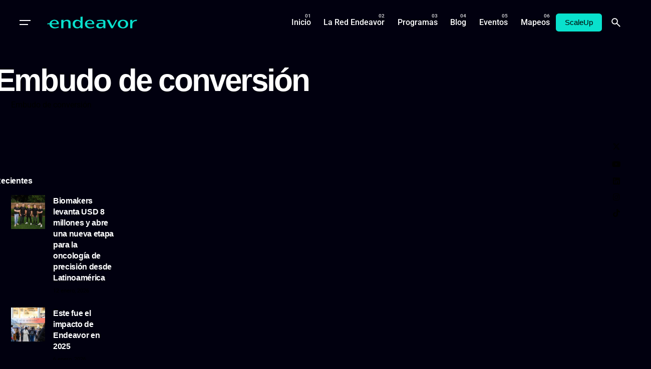

--- FILE ---
content_type: text/css; charset=utf-8
request_url: https://www.endeavor.org.ar/wp-content/uploads/elementor/css/post-36064.css?ver=1768503257
body_size: 779
content:
.elementor-36064 .elementor-element.elementor-element-4a7297d > .elementor-container > .elementor-column > .elementor-widget-wrap{align-content:center;align-items:center;}.elementor-36064 .elementor-element.elementor-element-4a7297d:not(.elementor-motion-effects-element-type-background), .elementor-36064 .elementor-element.elementor-element-4a7297d > .elementor-motion-effects-container > .elementor-motion-effects-layer{background-color:#FFFFFF;}.elementor-36064 .elementor-element.elementor-element-4a7297d > .elementor-background-overlay{background-color:transparent;background-image:linear-gradient(180deg, #FFFFFF 0%, #FFFFFF00 100%);opacity:1;transition:background 0.3s, border-radius 0.3s, opacity 0.3s;}.elementor-36064 .elementor-element.elementor-element-4a7297d{transition:background 0.3s, border 0.3s, border-radius 0.3s, box-shadow 0.3s;margin-top:0px;margin-bottom:0px;padding:0px 0px 0px 30px;}.elementor-36064 .elementor-element.elementor-element-5830a48 .title + .subtitle{margin-bottom:0px;}.elementor-36064 .elementor-element.elementor-element-5830a48 .subtitle + .title{margin-top:0px;}.elementor-36064 .elementor-element.elementor-element-5830a48 .title{color:#000000;}.elementor-36064 .elementor-element.elementor-element-5830a48 .subtitle{color:#000000;}.elementor-36064 .elementor-element.elementor-element-69a062a .elementor-tab-title{background-color:#F2F2F2;padding:10px 10px 10px 10px;}.elementor-36064 .elementor-element.elementor-element-69a062a .elementor-accordion-icon, .elementor-36064 .elementor-element.elementor-element-69a062a .elementor-accordion-title{color:#000000;}.elementor-36064 .elementor-element.elementor-element-69a062a .elementor-accordion-icon svg{fill:#000000;}.elementor-36064 .elementor-element.elementor-element-69a062a .elementor-accordion-title{font-family:"Inter", Sans-serif;font-size:15px;}.elementor-36064 .elementor-element.elementor-element-69a062a .elementor-tab-title .elementor-accordion-icon i:before{color:#000000;}.elementor-36064 .elementor-element.elementor-element-69a062a .elementor-tab-title .elementor-accordion-icon svg{fill:#000000;}.elementor-36064 .elementor-element.elementor-element-69a062a .elementor-tab-title.elementor-active .elementor-accordion-icon i:before{color:#000000;}.elementor-36064 .elementor-element.elementor-element-69a062a .elementor-tab-title.elementor-active .elementor-accordion-icon svg{fill:#000000;}.elementor-36064 .elementor-element.elementor-element-69a062a .elementor-tab-content{color:#000000;font-size:13px;}#elementor-popup-modal-36064 .dialog-widget-content{animation-duration:0.7s;box-shadow:2px 8px 23px 3px rgba(0,0,0,0.2);margin:0px 0px 0px 0px;}#elementor-popup-modal-36064{background-color:rgba(0,0,0,.8);justify-content:flex-end;align-items:center;pointer-events:all;}#elementor-popup-modal-36064 .dialog-message{width:85vw;height:100vh;align-items:flex-start;}#elementor-popup-modal-36064 .dialog-close-button{display:flex;top:5.4%;background-color:#FFFFFF;font-size:25px;}body:not(.rtl) #elementor-popup-modal-36064 .dialog-close-button{right:41px;}body.rtl #elementor-popup-modal-36064 .dialog-close-button{left:41px;}#elementor-popup-modal-36064 .dialog-close-button i{color:#000000;}#elementor-popup-modal-36064 .dialog-close-button svg{fill:#000000;}@media(max-width:767px){#elementor-popup-modal-36064 .dialog-message{width:90vw;}}/* Start custom CSS */#elementor-popup-modal-36064{
    z-index: 99999999999999
}/* End custom CSS */